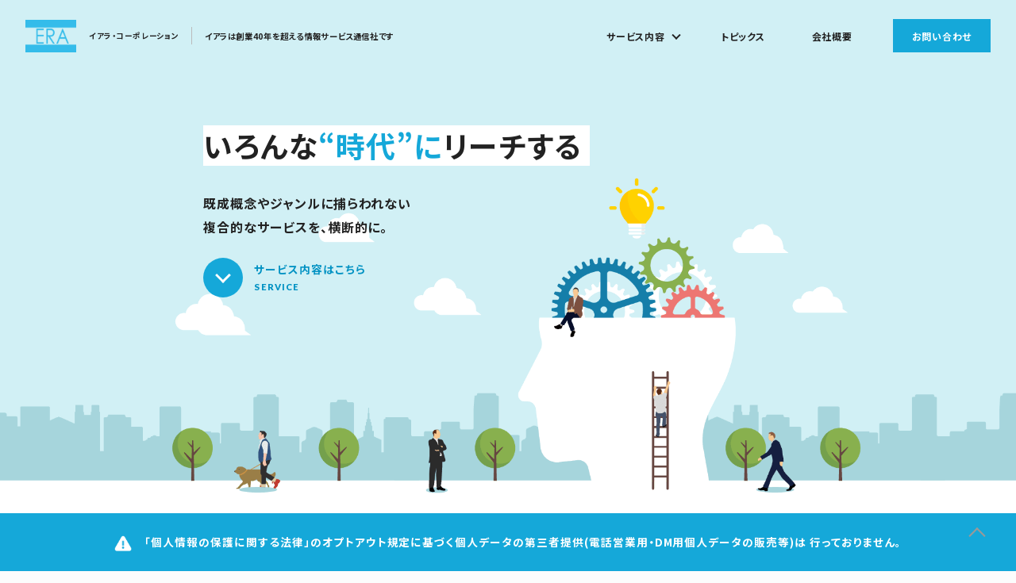

--- FILE ---
content_type: text/html; charset=UTF-8
request_url: https://www.era-jp.com/
body_size: 19205
content:
<!DOCTYPE html>
<html dir="ltr" lang="ja"
	prefix="og: https://ogp.me/ns#" >
<head prefix="og: http://ogp.me/ns# fb: http://ogp.me/ns/fb# blog: http://ogp.me/ns/blog#">

  <!-- Global site tag (gtag.js) - Google Analytics -->
  <script async src="https://www.googletagmanager.com/gtag/js?id=G-1DKQ24DBGJ"></script>
  <script>
    window.dataLayer = window.dataLayer || [];
    function gtag(){dataLayer.push(arguments);}
    gtag('js', new Date());

    gtag('config', 'G-1DKQ24DBGJ');
  </script>

  <meta charset="UTF-8">
  <meta name="description" content="イアラ・コーポレーション - 有限会社イアラの公式サイト。サービス内容、会社概要等をご案内。">
  <meta name="viewport" content="width=device-width,initial-scale=1">

  <meta property="og:locale" content="ja_JP">
  <meta property="og:title" content="イアラ・コーポレーション">
    <meta property="og:type" content="website">
    <meta property="og:url" content="https://www.era-jp.com/">
  <meta property="og:description" content="イアラ・コーポレーション - 有限会社イアラの公式サイト。サービス内容、会社概要等をご案内。">
    <meta property="og:image" content="https://www.era-jp.com/wp/wp-content/themes/era/images/common/og-image.png">
    <meta name="twitter:card" content="summary_large_image">

  

  <link rel="preconnect" href="https://fonts.googleapis.com">
  <link rel="preconnect" href="https://fonts.gstatic.com" crossorigin>
  <link href="https://fonts.googleapis.com/css2?family=Lato:wght@900&family=Noto+Sans+JP:wght@400;700&display=swap" rel="stylesheet">
  <link rel="stylesheet" href="https://www.era-jp.com/wp/wp-content/themes/era/css/bootstrap-grid.min.css">
  <link rel="stylesheet" href="https://www.era-jp.com/wp/wp-content/themes/era/css/style.css?20220330">
  <link rel="apple-touch-icon" sizes="180x180" href="https://www.era-jp.com/apple-touch-icon.png">

  
		<!-- All in One SEO 4.3.9 - aioseo.com -->
		<title>イアラ・コーポレーション</title>
		<meta name="description" content="有限会社イアラの公式サイト。サービス内容、会社概要等をご案内。" />
		<meta name="robots" content="max-image-preview:large" />
		<link rel="canonical" href="https://www.era-jp.com" />
		<meta name="generator" content="All in One SEO (AIOSEO) 4.3.9" />
		<meta property="og:locale" content="ja_JP" />
		<meta property="og:site_name" content="イアラ・コーポレーション - 有限会社イアラの公式サイト。サービス内容、会社概要等をご案内。" />
		<meta property="og:type" content="website" />
		<meta property="og:title" content="イアラ・コーポレーション" />
		<meta property="og:description" content="有限会社イアラの公式サイト。サービス内容、会社概要等をご案内。" />
		<meta property="og:url" content="https://www.era-jp.com" />
		<meta name="twitter:card" content="summary" />
		<meta name="twitter:title" content="イアラ・コーポレーション" />
		<meta name="twitter:description" content="有限会社イアラの公式サイト。サービス内容、会社概要等をご案内。" />
		<script type="application/ld+json" class="aioseo-schema">
			{"@context":"https:\/\/schema.org","@graph":[{"@type":"BreadcrumbList","@id":"https:\/\/www.era-jp.com#breadcrumblist","itemListElement":[{"@type":"ListItem","@id":"https:\/\/www.era-jp.com\/#listItem","position":1,"item":{"@type":"WebPage","@id":"https:\/\/www.era-jp.com\/","name":"\u30db\u30fc\u30e0","description":"\u6709\u9650\u4f1a\u793e\u30a4\u30a2\u30e9\u306e\u516c\u5f0f\u30b5\u30a4\u30c8\u3002\u30b5\u30fc\u30d3\u30b9\u5185\u5bb9\u3001\u4f1a\u793e\u6982\u8981\u7b49\u3092\u3054\u6848\u5185\u3002","url":"https:\/\/www.era-jp.com\/"}}]},{"@type":"CollectionPage","@id":"https:\/\/www.era-jp.com#collectionpage","url":"https:\/\/www.era-jp.com","name":"\u30a4\u30a2\u30e9\u30fb\u30b3\u30fc\u30dd\u30ec\u30fc\u30b7\u30e7\u30f3","description":"\u6709\u9650\u4f1a\u793e\u30a4\u30a2\u30e9\u306e\u516c\u5f0f\u30b5\u30a4\u30c8\u3002\u30b5\u30fc\u30d3\u30b9\u5185\u5bb9\u3001\u4f1a\u793e\u6982\u8981\u7b49\u3092\u3054\u6848\u5185\u3002","inLanguage":"ja","isPartOf":{"@id":"https:\/\/www.era-jp.com\/#website"},"breadcrumb":{"@id":"https:\/\/www.era-jp.com#breadcrumblist"},"about":{"@id":"https:\/\/www.era-jp.com\/#organization"}},{"@type":"Organization","@id":"https:\/\/www.era-jp.com\/#organization","name":"\u30a4\u30a2\u30e9\u30fb\u30b3\u30fc\u30dd\u30ec\u30fc\u30b7\u30e7\u30f3","url":"https:\/\/www.era-jp.com\/"},{"@type":"WebSite","@id":"https:\/\/www.era-jp.com\/#website","url":"https:\/\/www.era-jp.com\/","name":"\u30a4\u30a2\u30e9\u30fb\u30b3\u30fc\u30dd\u30ec\u30fc\u30b7\u30e7\u30f3","description":"\u6709\u9650\u4f1a\u793e\u30a4\u30a2\u30e9\u306e\u516c\u5f0f\u30b5\u30a4\u30c8\u3002\u30b5\u30fc\u30d3\u30b9\u5185\u5bb9\u3001\u4f1a\u793e\u6982\u8981\u7b49\u3092\u3054\u6848\u5185\u3002","inLanguage":"ja","publisher":{"@id":"https:\/\/www.era-jp.com\/#organization"},"potentialAction":{"@type":"SearchAction","target":{"@type":"EntryPoint","urlTemplate":"https:\/\/www.era-jp.com\/?s={search_term_string}"},"query-input":"required name=search_term_string"}}]}
		</script>
		<!-- All in One SEO -->

<link rel='dns-prefetch' href='//s.w.org' />
<link rel='stylesheet' id='wp-block-library-css'  href='https://www.era-jp.com/wp/wp-includes/css/dist/block-library/style.min.css?ver=5.8.12' type='text/css' media='all' />
<link rel="https://api.w.org/" href="https://www.era-jp.com/wp-json/" /></head>

<body>

  <div class="outline is-top">

    <header id="global-header" class="global-header">
      <div class="global-header__container">

        <h1 class="header-brand">
          <a href="https://www.era-jp.com/">
            <span class="header-brand__img"><img src="https://www.era-jp.com/wp/wp-content/themes/era/images/common/logo.png" alt="" width="47" height="30"></span>
            <span class="header-brand__txt">イアラ・コーポレーション</span>
          </a>
          <span class="header-brand__desc">イアラは創業40年を超える情報サービス通信社です</span>
        </h1 >

        <nav id="global-nav" class="global-nav">
          <div id="toggle-btn" class="toggle-btn">
            <div class="toggle-btn__hamburger"></div>
          </div>

          <div id="toggle-menu" class="toggle-menu">
            <div class="toggle-menu__container">
              <div class="toggle-menu__scroll">

                <div class="global-menu">
                  <ul class="global-menu__list">
                    <li class="global-menu__pulldown">
                      <span class="global-menu__parent">
                        <span class="global-menu__caption">サービス内容</span>
                      </span>
                      <ul>
                        <li>
                          <a href="https://www.era-jp.com/auto-call-marketing">
                            <span class="global-menu__caption">オートコールマーケティング</span>
                          </a>
                        </li>
                        <li>
                          <a href="https://www.era-jp.com/direct-marketing">
                            <span class="global-menu__caption">ダイレクトマーケティング</span>
                          </a>
                        </li>
                        <li>
                          <a href="https://www.era-jp.com/data-research">
                            <span class="global-menu__caption">データリサーチ</span>
                          </a>
                        </li>
                      </ul>
                    </li>
                    <li>
                      <a href="https://www.era-jp.com/topics">
                        <span class="global-menu__caption">トピックス</span>
                      </a>
                    </li>
                    <li>
                      <a href="https://www.era-jp.com/company">
                        <span class="global-menu__caption">会社概要</span>
                      </a>
                    </li>
                    <li class="global-menu__contact">
                      <a href="https://www.era-jp.com/contact" class="link-btn">
                        <span class="global-menu__caption">お問い合わせ</span>
                      </a>
                    </li>
                  </ul>
                </div>

              </div>
            </div>
          </div>
        </nav>

      </div>
    </header>
<div id="hero-home" class="hero">
  <div class="hero__container">
    <div class="hero__img" style="background-image:url(https://www.era-jp.com/wp/wp-content/themes/era/images/pict/pict_home.png);"></div>
    <div class="hero__text">
      <p class="hero__desc">
        <span class="hero__desc-wrap">
          <span class="hero__desc-unit"><span class="text-ani">いろんな</span><span class="text-blue"><span class="text-ani">“時代”に</span></span></span><br class="d-lg-none"><span class="hero__desc-unit"><span class="text-ani">リーチする</span></span>
        </span>
      </p>
      <p class="hero__desc-sub">
        既成概念やジャンルに捕らわれない<br>複合的なサービスを、<br class="d-sm-none">横断的に。
      </p>
      <p id="hero-btn" class="hero__btn fadein">
        <a href="#content-service" class="scroll">
          <span class="hero__btn-icon"></span>
          <span class="hero__btn-unit">
            サービス内容はこちら<br>
            <span class="text-en">SERVICE</span>
          </span>
        </a>
      </p>
    </div>
  </div>
    <div class="alert-wrap">
    <div class="alert-wrap__icon">
      <img src="https://www.era-jp.com/wp/wp-content/themes/era/images/common/icon_alert_w.png" alt="" width="22" height="22">
    </div>
    <div class="alert-wrap__text">
      <p>
「個人情報の保護に関する法律」のオプトアウト規定に基づく個人データの第三者提供(電話営業用・DM用個人データの販売等)は 行っておりません。
</p>
    </div>
  </div>
  </div>

<main class="global-main">

  <div id="content-service" class="anchor-wrap">
    <div class="content-wrap content-wrap--vertical">

      <header class="heading">
        <h2 class="heading__ttl scroll-view">
          <span class="text-en"><span class="text-blue">SER</span>VICE</span>
          <span class="text-sub">サービス内容</span>
        </h2>
      </header>

      <div class="read-wrap style-wrap">
        <div class="quote-wrap scroll-view">
          <div class="quote-wrap__container">
            <p class="text-center">“時代”を読み解く<span class="text-blue">情報力×経験知</span></p>
          </div>
        </div>

        <p class="my-5"><span class="text-lg">他の追随を許さない圧倒的な情報力と、長い歴史に裏打ちされた確かな経験知で、皆様のマーケティング・リサーチをイアラが強力にサポートします。</span></p>
      </div>

      <div class="row service-menu scroll-view">
        <div class="col-lg-4 service-menu__unit">
          <a href="https://www.era-jp.com/auto-call-marketing">
            <div class="service-menu__thumb">
              <span class="service-menu__thumb-img" style="background-image:url(https://www.era-jp.com/wp/wp-content/themes/era/images/pict/pict_thumb_autocall.png);"></span>
            </div>
            <div class="service-menu__text">
              <h3 class="service-menu__ttl">
                <span class="ttl-main">オートコールマーケティング</span>
                <span class="ttl-sub text-en">AUTO CALL MARKETING</span>
              </h3>
              <p class="service-menu__desc">世論調査や市場調査等の「マーケティングリサーチ」、アウトバンドの「テレマーケティング」を、人件費をかけることなくワンストップで実施可能です。</p>
            </div>
            <div class="service-menu__btn">詳しくはこちら</div>
          </a>
        </div>
        <div class="col-lg-4 service-menu__unit">
          <a href="https://www.era-jp.com/direct-marketing">
            <div class="service-menu__thumb">
              <span class="service-menu__thumb-img" style="background-image:url(https://www.era-jp.com/wp/wp-content/themes/era/images/pict/pict_thumb_direct.png);"></span>
            </div>
            <div class="service-menu__text">
              <h3 class="service-menu__ttl">
                <span class="ttl-main">ダイレクトマーケティング</span>
                <span class="ttl-sub text-en">DIRECT MARKETING</span>
              </h3>
              <p class="service-menu__desc">総件数3億5000万件超、218ヵ国・地域を網羅する世界最大規模の海外企業データで、海外市場の販路開拓をサポートします。</p>
            </div>
            <div class="service-menu__btn">詳しくはこちら</div>
          </a>
        </div>
        <div class="col-lg-4 service-menu__unit">
          <a href="https://www.era-jp.com/data-research">
            <div class="service-menu__thumb">
              <span class="service-menu__thumb-img" style="background-image:url(https://www.era-jp.com/wp/wp-content/themes/era/images/pict/pict_thumb_research.png);"></span>
            </div>
            <div class="service-menu__text">
              <h3 class="service-menu__ttl">
                <span class="ttl-main">データリサーチ</span>
                <span class="ttl-sub text-en">DATA RESEARCH</span>
              </h3>
              <p class="service-menu__desc">膨大な資料を基に取材・調査を代行します。長年に渡り培った独自のノウハウで、多種多様なリサーチ業務を請負っております。</p>
            </div>
            <div class="service-menu__btn">詳しくはこちら</div>
          </a>
        </div>
      </div>

    </div>

  </div>

  <div class="content-bg-wrap">
    <div class="content-wrap content-wrap--vertical">

      <header class="heading heading--left">
        <h2 class="heading__ttl scroll-view">
          <span class="text-en">TOPICS</span>
          <span class="text-sub">トピックス</span>
        </h2>
      </header>

      <div class="row articles articles--home">

                <article class="col-md-6 col-lg-4 articles__unit">
          <a href="https://www.era-jp.com/archives/294" rel="bookmark">
            <div class="articles__thumb" style="background-image:url(https://www.era-jp.com/wp/wp-content/uploads/2023/06/sozai_image_167045_2-1024x538.png);"></div>
            <div class="articles__text">
              <p class="articles__label">NEWS</p>
              <h2 class="articles__ttl">海外企業データベースのご紹介</h2>
              <p class="articles__date"><time datetime="2026-01-01">2026.01.01</time></p>
            </div>
          </a>
        </article>
        
      </div>

      <div class="articles-footer">
        <p><a href="https://www.era-jp.com/topics" class="link-btn link-btn--arr">トピックス一覧</a></p>
      </div>

    </div>
  </div>

  <div class="content-wrap content-wrap--wide">
    <div class="row no-gutters company-home">
      <div class="col-md-6 company-home__pict">
        <div class="company-home__content">
          <div class="company-home-pict">
            <span class="company-home-pict__img" style="background-image:url(https://www.era-jp.com/wp/wp-content/themes/era/images/pict/pict_home_company.png);"></span>
          </div>
        </div>
      </div>
      <div class="col-md-6 company-home__text">
        <div class="company-home__content">
          <div class="company-home__text-container">
            <header class="heading heading--left">
              <h2 class="heading__ttl scroll-view">
                <span class="text-en">COMPANY</span>
                <span class="text-sub">イアラについて</span>
              </h2>
            </header>
            <div class="style-wrap">
              <p class="mb-4">イアラは既成概念やジャンルに捕らわれることなく、千変万化な“時代”のニーズをあらゆる方面から探求して参ります。</p>
              <p><a href="https://www.era-jp.com/company" class="link-btn link-btn--arr">会社概要</a></p>
            </div>
          </div>
        </div>

      </div>
    </div>
  </div>
  
</main>


<div class="contact-footer">
  <div class="contact-footer__container">
    <header class="heading">
      <h2 class="heading__ttl">
        <span class="text-en">CONTACT</span>
        <span class="text-sub">お問い合わせ</span>
      </h2>
    </header>
    <div class="style-wrap">
      <p class="mb-4"><strong>お見積り、ご相談など お気軽にご連絡ください</strong></p>
      <p><a href="https://www.era-jp.com/contact" class="link-btn link-btn--lg link-btn--arr link-btn--w">お問い合わせ方法はこちら</a></p>
    </div>
  </div>
</div>

<footer class="global-footer">

  <div class="content-wrap global-footer__container">

    <div class="row footer-menu">

      <div class="col-sm-4 footer-menu__unit">
        <h3 class="text-en text-gray">SERVICE</h3>
        <ul>
          <li><a href="https://www.era-jp.com/auto-call-marketing">オートコールマーケティング</a></li>
          <li><a href="https://www.era-jp.com/direct-marketing">ダイレクトマーケティング</a></li>
          <li><a href="https://www.era-jp.com/data-research">データリサーチ</a></li>
        </ul>
      </div>

      <div class="col-sm-4 footer-menu__unit">
        <h3 class="text-en text-gray">ABOUT US</h3>
        <ul>
          <li><a href="https://www.era-jp.com/topics">トピックス</a></li>
          <li><a href="https://www.era-jp.com/company">会社概要</a></li>
          <li><a href="https://www.era-jp.com/privacy-policy">個人情報保護方針</a></li>
          <li><a href="https://www.era-jp.com/contact">お問い合わせ</a></li>
        </ul>
      </div>

      <div class="col-sm-4 footer-menu__unit">
        <h3>イアラ・コーポレーション</h3>
        <p>
          〒104-0033<br>
          東京都中央区新川2-1-4 プルーナビル2F<br>
          03-3206-1222<br>
          <small>受付時間：月&#xFF5E;日曜日9時30分から18時まで（一部祝日を除く）</small>
        </p>
      </div>

    </div>

  </div>

  <p class="copyright">
    &copy; ERA corporation All Rights Reserved.
  </p>

</footer>

<div id="pageup" class="pageup is-active"></div>

</div>
<div id="overlay" class="overlay"></div>

<script src="https://www.era-jp.com/wp/wp-content/themes/era/js/jquery-3.6.0.min.js"></script>
<script src="https://www.era-jp.com/wp/wp-content/themes/era/js/my.js?20220330"></script>

<script type='text/javascript' src='https://www.era-jp.com/wp/wp-includes/js/wp-embed.min.js?ver=5.8.12' id='wp-embed-js'></script>
</body>
</html>


--- FILE ---
content_type: text/css
request_url: https://www.era-jp.com/wp/wp-content/themes/era/css/style.css?20220330
body_size: 54967
content:
/*

era-jp Original CSS

- reset
- html
- bootstrap
- wordpress
- typo
- image
- layout
- global header
- global footer
- parts
- article list
- post style
- home
- service
- page

z-index
1000 .global-header
- 50 .header-brand, .toggle-btn
- 30 .toggle-menu(pc)
- 20 .global-header:after
- 10 .toggle-menu(mb)
 500 .overlay
 100 .breadcrumb-list, .pageup

responsive 
sm: min-width: 576px
md: min-width: 768px
lg: min-width: 992px

*/
/* reset */
html, body, div, span, object, iframe,
h1, h2, h3, h4, h5, h6, p, blockquote, pre,
abbr, address, cite, code,
del, dfn, em, img, ins, kbd, q, samp,
small, strong, sub, sup, var,
b, i,
dl, dt, dd, ol, ul, li,
fieldset, form, label, legend,
table, caption, tbody, tfoot, thead, tr, th, td,
article, aside, canvas, details, figcaption, figure,
footer, header, hgroup, menu, nav, section, summary,
time, mark, audio, video {
  margin: 0;
  padding: 0;
  border: 0;
  font-size: 100%;
}

*,
*::before,
*::after {
  -webkit-box-sizing: border-box;
          box-sizing: border-box;
}

article, aside, details, figcaption, figure, footer, header, hgroup, menu, main, nav, section, summary {
  display: block;
}

html {
  line-height: 1.15;
  font-synthesis: none;
  -ms-text-size-adjust: 100%;
  -moz-text-size-adjust: none;
  -webkit-text-size-adjust: 100%;
}

h1, h2, h3, h4, h5, h6 {
  font-weight: 600;
}

em, b, strong {
  font-weight: 600;
  font-style: normal;
}

sub, sup {
  font-size: 75%;
  line-height: 0;
  position: relative;
  vertical-align: baseline;
}

sub {
  bottom: -0.25em;
}

sup {
  top: -0.5em;
}

img {
  border-style: none;
}

table {
  border-collapse: collapse;
  border-spacing: 0;
}

iframe {
  vertical-align: bottom;
}

small {
  font-size: 85%;
  font-weight: inherit;
}

ruby {
  line-height: 2.5;
  margin-bottom: 0.5em;
}

rt {
  font-size: 60%;
}

select:-moz-focusring {
  color: transparent;
  text-shadow: 0 0 0 #000;
}

button,
input,
optgroup,
select,
textarea {
  font-family: inherit;
  font-size: 100%;
  line-height: 1.6;
  margin: 0;
}

button,
input {
  overflow: visible;
}

button,
select {
  text-transform: none;
}

button,
[type="button"],
[type="reset"],
[type="submit"] {
  -webkit-appearance: button;
}

textarea {
  overflow: auto;
}

a {
  background: transparent;
  color: inherit;
  text-decoration: none;
}

a:hover,
a:active {
  color: inherit;
}

a:focus,
input:focus,
select:focus,
textarea:focus,
button:focus {
  outline: none;
}

/* html */
html {
  font-size: 16px;
  line-height: 1.6;
  -webkit-font-smoothing: antialiased;
  -moz-osx-font-smoothing: grayscale;
  text-rendering: optimizelegibility;
  -webkit-tap-highlight-color: transparent;
}

body {
  color: #222;
  background-color: #fcfcfc;
  font-family: 'Noto Sans JP', 'Meiryo', sans-serif;
  -webkit-font-feature-settings: 'palt';
          font-feature-settings: 'palt';
  letter-spacing: .06em;
}

h1, h2, h3, h4, h5, h6, strong, b {
  font-weight: 600;
}

a {
  color: #222;
  text-decoration: none;
  -webkit-transition: color .2s;
  transition: color .2s;
}

a:hover {
  color: #15A8D9;
  text-decoration: none;
}

img {
  vertical-align: middle;
}

ul {
  list-style: none;
}

hr {
  display: block;
  height: 0;
  border: 0;
  border-top: 1px solid #bbb;
  margin: 4rem 0;
  padding: 0;
}

::-webkit-input-placeholder {
  color: #aaa;
}

::-ms-input-placeholder {
  color: #aaa;
}

:-ms-input-placeholder {
  color: #aaa;
}

::placeholder {
  color: #aaa;
}

/* bootstrap */
.container {
  padding-right: 8%;
  padding-left: 8%;
}

.row {
  margin-right: -1.5rem;
  margin-left: -1.5rem;
}

[class^="col-"] {
  padding-right: 1.5rem;
  padding-left: 1.5rem;
}

.row.no-gutters {
  margin-right: 0;
  margin-left: 0;
}

.row.no-gutters [class^="col-"] {
  padding-right: 0;
  padding-left: 0;
}

/* wordpress */
.style-wrap .wp-block-image {
  margin-bottom: 1rem;
}

.style-wrap .wp-block-image figcaption {
  margin-top: 0.7rem;
  margin-bottom: 0;
  line-height: 1.6;
  font-size: 0.75rem;
  text-align: center;
}

.style-wrap .wp-block-gallery {
  margin: 1.5rem 0;
}

.style-wrap .wp-block-gallery .blocks-gallery-grid {
  margin: 0;
}

.style-wrap .wp-block-table {
  margin: 1.5rem 0;
}

.style-wrap .wp-block-table table {
  margin: 0;
}

.style-wrap .wp-block-table figcaption {
  margin: 0.7rem .5rem 0;
  line-height: 1.6;
  font-size: 0.75rem;
  text-align: right;
}

/* typo */
.clearboth {
  clear: both;
}

.clear:after {
  content: '';
  display: block;
  clear: both;
}

.text-left {
  text-align: left;
}

.text-center {
  text-align: center;
}

.text-right {
  text-align: right;
}

.text-ja {
  font-family: 'Noto Sans JP', 'Meiryo', sans-serif;
  -webkit-font-feature-settings: 'palt';
          font-feature-settings: 'palt';
  letter-spacing: .06em;
}

.text-en {
  font-family: 'Lato', sans-serif;
  font-weight: 900 !important;
  letter-spacing: .04em;
}

.text-sm {
  font-size: 90%;
}

.text-lg {
  font-size: 105%;
}

.text-xl {
  font-size: 125%;
}

.text-nowrap {
  white-space: normal;
}

.text-blue {
  color: #15A8D9;
}

.text-gray {
  color: #999;
}

.text-tel {
  font-family: 'Lato', sans-serif;
  font-weight: 900 !important;
  letter-spacing: .04em;
  font-size: 1.6rem;
  letter-spacing: .1em;
}

@media (min-width: 576px) {
  .text-tel {
    font-size: 2rem;
    line-height: 1.2;
    letter-spacing: .1em;
  }
}

.heading {
  margin-top: 2.5rem;
  margin-bottom: 2.5rem;
}

.heading--page {
  margin-top: 4.5rem;
  margin-bottom: 4rem;
}

.heading__ttl {
  position: relative;
  padding-top: 1.5rem;
  font-size: 1.2rem;
  line-height: 1.5;
  text-align: center;
}

.heading__ttl .text-en {
  font-size: 1.8rem;
  letter-spacing: .2em;
}

.heading__ttl .text-sub {
  display: block;
  margin-top: .3rem;
  font-size: .85rem;
}

.heading__ttl .text-sub.text-en {
  margin-top: .5rem;
  font-size: .8rem;
  letter-spacing: .1em;
  color: #0292c3;
}

.heading__ttl:before {
  content: '';
  position: absolute;
  top: 0;
  left: 50%;
  width: 70px;
  height: 5px;
  margin-left: -35px;
  background-color: #15A8D9;
}

.heading__ttl.scroll-view:before {
  width: 0;
  margin-left: 0;
  -webkit-transition: width .3s, margin-left .3s;
  transition: width .3s, margin-left .3s;
}

.heading__ttl.scroll-view.is-view:before {
  width: 70px;
  margin-left: -35px;
}

.heading--sm {
  margin-top: 1.5rem;
  margin-bottom: 1.5rem;
}

.heading--sm .heading__ttl {
  padding-top: .7rem;
  font-size: 1rem;
}

.heading--sm .heading__ttl .text-en {
  font-size: .9rem;
  letter-spacing: .2em;
}

.heading--sm .heading__ttl:before {
  top: 0;
  left: 50%;
  width: 70px;
  height: 4px;
  margin-left: -35px;
  background-color: #15A8D9;
}

.heading__txt {
  margin-top: 1.5rem;
  font-size: .8rem;
  line-height: 1.9;
}

.heading--left .heading__ttl {
  font-size: 1.4rem;
  text-align: left;
  letter-spacing: .08em;
}

.heading--left .heading__ttl .text-en {
  font-size: 1.55rem;
  letter-spacing: .2em;
}

.heading--left .heading__ttl .text-sub {
  font-size: .8rem;
}

.heading--left .heading__ttl .text-sub.text-en {
  margin-top: .5rem;
  font-size: .8rem;
  letter-spacing: .15em;
  color: #222;
}

.heading--left .heading__ttl:before {
  left: 0;
  margin-left: 0;
}

.heading--left .heading__ttl.scroll-view:before {
  width: 0;
  -webkit-transition: width .3s;
  transition: width .3s;
}

.heading--left .heading__ttl.scroll-view.is-view:before {
  width: 70px;
  margin-left: 0;
}

@media (min-width: 576px) {
  .heading--page {
    margin-top: 4rem;
    margin-bottom: 5rem;
  }
  .heading__ttl {
    padding-top: 2.3rem;
    font-size: 1.7rem;
  }
  .heading__ttl .text-en {
    font-size: 2.1rem;
  }
  .heading__ttl .text-sub {
    margin-top: .5rem;
    font-size: .95rem;
  }
  .heading__ttl .text-sub.text-en {
    margin-top: .8rem;
    font-size: 1rem;
    letter-spacing: .15em;
  }
  .heading__ttl:before {
    height: 6px;
  }
  .heading--left .heading__ttl {
    font-size: 1.4rem;
    letter-spacing: .08em;
  }
  .heading--left .heading__ttl .text-en {
    font-size: 1.8rem;
    letter-spacing: .2em;
  }
  .heading--left .heading__ttl .text-sub {
    font-size: .8rem;
  }
  .heading--left .heading__ttl .text-sub.text-en {
    margin-top: .5rem;
    font-size: .8rem;
    letter-spacing: .15em;
    color: #222;
  }
}

/* image */
.align-right,
.align-left,
.alignright,
.alignleft,
.aligncenter {
  float: none;
  display: block;
  margin: 1em auto;
  max-width: 100% !important;
}

.align-right img,
.align-left img,
.alignright img,
.alignleft img,
.aligncenter img {
  width: 100%;
  height: auto;
  vertical-align: top;
}

@media (min-width: 576px) {
  .align-right,
  .alignright {
    float: right;
    margin: .2rem 0 1rem 2rem;
    max-width: 45% !important;
  }
  .align-left,
  .alignleft {
    float: left;
    margin: .2rem 2rem 1rem 0;
    max-width: 45% !important;
  }
}

/* layout */
.outline {
  margin-right: auto;
  margin-left: auto;
  width: 100%;
  background-color: #fff;
  padding-top: 70px;
}

@media (min-width: 576px) {
  .outline {
    padding-top: 90px;
  }
}

.outline.is-top {
  padding-top: 0;
}

.content-wrap {
  width: 100%;
  margin-right: auto;
  margin-left: auto;
  padding-right: 8%;
  padding-left: 8%;
  max-width: 1200px;
}

.content-wrap--wide {
  margin-right: auto;
  margin-left: auto;
  padding-right: 0;
  padding-left: 0;
  max-width: none;
  overflow: hidden;
}

.content-wrap--vertical {
  padding-top: 2rem;
  padding-bottom: 2rem;
}

.content-bg-wrap {
  padding-top: 1px;
  padding-bottom: 1px;
  background-color: #EFF7FA;
}

.read-wrap {
  max-width: 700px;
  margin-right: auto;
  margin-left: auto;
}

.read-wrap--vertical {
  margin-top: 2rem;
  margin-bottom: 5rem;
}

.anchor-wrap {
  margin-top: -54px;
  padding-top: 54px;
  pointer-events: none;
}

.anchor-wrap * {
  pointer-events: auto;
}

@media (min-width: 576px) {
  .content-wrap--vertical {
    padding-top: 4rem;
    padding-bottom: 4rem;
  }
  .anchor-wrap {
    margin-top: -58px;
    padding-top: 58px;
  }
}

@media (min-width: 768px) {
  .content-wrap {
    padding-right: 1.5rem;
    padding-left: 1.5rem;
  }
  .content-wrap--wide {
    padding-right: 0;
    padding-left: 0;
  }
}

.is-wide {
  margin-right: -9.52381%;
  margin-left: -9.52381%;
}

.overlay {
  display: block;
  pointer-events: none;
  position: fixed;
  top: 0;
  right: 0;
  bottom: 0;
  left: 0;
  background-color: rgba(0, 0, 0, 0.15);
  opacity: 0;
  -webkit-transition: opacity .3s;
  transition: opacity .3s;
  z-index: 0;
}

.overlay.is-active {
  pointer-events: auto;
  opacity: 1;
  z-index: 500;
}

/* global header */
.global-header {
  position: fixed;
  top: 0;
  left: 0;
  right: 0;
  width: 100%;
  z-index: 1000;
  pointer-events: none;
}

.global-header:after {
  content: '';
  position: absolute;
  top: 0;
  right: 0;
  bottom: 0;
  left: 0;
  width: 100%;
  height: 100%;
  background-color: transparent;
  -webkit-transition: background-color .2s;
  transition: background-color .2s;
  z-index: 20;
}

.global-header.is-active:after {
  background-color: #fff;
}

.global-header__container {
  position: relative;
  display: -webkit-box;
  display: -ms-flexbox;
  display: flex;
  -webkit-box-pack: justify;
      -ms-flex-pack: justify;
          justify-content: space-between;
  -webkit-box-align: center;
      -ms-flex-align: center;
          align-items: center;
  margin-right: auto;
  margin-left: auto;
  padding: 0 1.5rem;
  width: 100%;
  height: 70px;
  background-color: transparent;
  max-width: 1600px;
}

.header-brand {
  position: relative;
  z-index: 50;
  font-size: 0;
  letter-spacing: -.4em;
  pointer-events: auto;
}

.header-brand__img {
  display: inline-block;
  margin-right: 1rem;
  vertical-align: middle;
}

.header-brand__img img {
  vertical-align: middle;
}

.header-brand__txt {
  display: inline-block;
  vertical-align: middle;
  padding-top: .2rem;
  padding-bottom: .2rem;
  font-size: .6rem;
  font-weight: bold;
  line-height: 1.5;
  letter-spacing: .06em;
}

.header-brand__desc {
  display: none;
}

.global-menu__list li {
  margin-bottom: 0;
  border-bottom: 1px #ddd solid;
  font-size: .75rem;
  font-weight: bold;
}

.global-menu__list a {
  position: relative;
  display: block;
  padding: 1rem 0;
}

.global-menu__list a:after {
  content: '';
  position: absolute;
  top: 50%;
  right: .7rem;
  width: 8px;
  height: 8px;
  border-top: 2px #999 solid;
  border-right: 2px #999 solid;
  -webkit-transform: rotate(45deg);
          transform: rotate(45deg);
  -webkit-transform-origin: right top;
          transform-origin: right top;
}

.global-menu__list a:hover:after {
  border-color: #15A8D9;
}

.global-menu__list .is-active {
  position: relative;
  pointer-events: none;
  color: #15A8D9;
}

.global-menu__list .is-active:after {
  display: none;
}

.global-menu__list ul li:last-child {
  border-bottom: 0;
}

.global-menu__list ul a {
  padding-left: 1rem;
}

.global-menu__parent {
  display: block;
  padding: 1rem 0;
  border-bottom: 1px #ddd solid;
  color: #15A8D9;
}

.global-menu__contact {
  border-bottom: 0 !important;
  margin-top: 1.5rem;
}

.global-menu__contact .link-btn {
  min-width: 0;
  width: 100%;
  max-width: none;
}

.global-menu__contact .link-btn:after {
  right: 1.5rem;
  border-color: #fff;
}

.global-menu__contact .link-btn:hover:after {
  border-color: #fff;
}

.global-menu__contact .is-active {
  pointer-events: none;
  background-color: #59c0e2;
  color: #a5e4fa;
}

.global-menu__contact .is-active:after {
  display: none;
}

.toggle-btn {
  -webkit-box-flex: 0;
      -ms-flex: 0 0 auto;
          flex: 0 0 auto;
  display: -webkit-box;
  display: -ms-flexbox;
  display: flex;
  -webkit-box-align: center;
      -ms-flex-align: center;
          align-items: center;
  position: relative;
  cursor: pointer;
  pointer-events: auto;
  z-index: 50;
  margin-right: -.5rem;
}

.toggle-btn__hamburger {
  position: relative;
  display: inline-block;
  width: 36px;
  height: 36px;
}

.toggle-btn__hamburger:before, .toggle-btn__hamburger:after {
  content: '';
  position: absolute;
  top: 50%;
  left: 50%;
  margin-top: -6px;
  margin-left: -10px;
  width: 20px;
  height: 2px;
  background-color: #222;
  -webkit-transition: -webkit-transform .2s;
  transition: -webkit-transform .2s;
  transition: transform .2s;
  transition: transform .2s, -webkit-transform .2s;
}

.toggle-btn__hamburger:after {
  margin-top: 3px;
}

.toggle-menu {
  display: block;
  position: absolute;
  top: 0;
  right: 0;
  left: 0;
  width: 100%;
  opacity: 0;
  pointer-events: none;
  padding-top: 70px;
  background-color: #fff;
  z-index: 10;
  -webkit-transform: translateY(-30px);
          transform: translateY(-30px);
  -webkit-backface-visibility: hidden;
  backface-visibility: hidden;
}

.toggle-menu.is-active {
  -webkit-transition: opacity .3s, -webkit-transform .3s;
  transition: opacity .3s, -webkit-transform .3s;
  transition: transform .3s, opacity .3s;
  transition: transform .3s, opacity .3s, -webkit-transform .3s;
}

.global-nav a,
.global-nav .global-menu__parent {
  pointer-events: none;
}

.global-nav.is-active .toggle-btn .toggle-btn__hamburger:before {
  background-color: #999;
  width: 24px;
  -webkit-transform: translate(-2px, 4.2px) rotate(-45deg);
          transform: translate(-2px, 4.2px) rotate(-45deg);
  -webkit-transform-origin: center center;
          transform-origin: center center;
}

.global-nav.is-active .toggle-btn .toggle-btn__hamburger:after {
  background-color: #999;
  width: 24px;
  -webkit-transform: translate(-2px, -4.2px) rotate(45deg);
          transform: translate(-2px, -4.2px) rotate(45deg);
  -webkit-transform-origin: center center;
          transform-origin: center center;
}

.global-nav.is-active .toggle-menu {
  opacity: 1;
  -webkit-transform: translateY(0);
          transform: translateY(0);
}

.global-nav.is-active a,
.global-nav.is-active .global-menu__parent,
.global-nav.is-active .toggle-menu__scroll {
  pointer-events: auto;
}

.toggle-menu__container {
  max-width: 1200px;
  margin-right: auto;
  margin-left: auto;
}

.toggle-menu__scroll {
  overflow: auto;
  margin-right: auto;
  margin-left: auto;
  max-height: calc( 100vh - 70px);
  max-width: 1200px;
  padding: 0 8% 2rem;
}

@media (min-width: 576px) {
  .global-header__container {
    height: 90px;
    padding: 0 2rem;
  }
}

@media (min-width: 992px) {
  .header-brand__img img {
    width: 64px;
    height: auto;
  }
  .global-nav a,
  .global-nav .global-menu__parent {
    pointer-events: auto;
  }
  .toggle-btn {
    display: none;
  }
  .toggle-menu {
    display: block;
    position: relative;
    opacity: 1;
    top: auto;
    right: auto;
    left: auto;
    width: auto;
    padding-top: 0;
    background-color: transparent;
    font-size: 0;
    letter-spacing: -.4em;
    z-index: 30;
    -webkit-transform: translateY(0);
            transform: translateY(0);
    -webkit-transition: none;
    transition: none;
  }
  .toggle-menu__container {
    max-width: none;
    background-color: transparent;
  }
  .toggle-menu__scroll {
    max-height: none;
    max-width: none;
    max-height: none;
    background-color: transparent;
    padding: 0;
  }
  .global-menu__list li {
    display: inline-block;
    margin-bottom: 0;
    margin-right: .7rem;
    border-bottom: 0;
    letter-spacing: .06em;
  }
  .global-menu__list a {
    padding: .7rem 1.5rem;
  }
  .global-menu__list a:after {
    display: none;
  }
  .global-menu__list > li > a:before {
    content: '';
    position: absolute;
    display: block;
    right: 0;
    bottom: 0;
    left: 50%;
    width: 0;
    height: 2px;
    background-color: #15A8D9;
    -webkit-transition: left .2s, width .2s;
    transition: left .2s, width .2s;
  }
  .global-menu__list > li > a:hover:before, .global-menu__list > li > a.is-active:before {
    left: 10%;
    width: 80%;
  }
  .global-menu__list .is-active {
    position: relative;
    color: #0292c3;
  }
  .global-menu__list ul {
    display: none;
  }
  .global-menu__list ul .is-active {
    color: #fff;
    background-color: #15A8D9;
  }
  .global-menu__list ul .is-active:after {
    display: none;
  }
  .global-menu__list ul .is-active:before {
    display: none;
  }
  .global-menu__parent {
    position: relative;
    display: inline-block;
    background-color: transparent;
    padding: .7rem 2.2rem .7rem 1.2rem;
    border-bottom: 0;
    color: #222;
    cursor: pointer;
    -webkit-transition: background-color .2s;
    transition: background-color .2s;
  }
  .global-menu__parent:after {
    content: '';
    position: absolute;
    display: block;
    bottom: 50%;
    right: 1.3rem;
    width: 8px;
    height: 8px;
    margin-bottom: -5px;
    border-right: 2px #222 solid;
    border-bottom: 2px #222 solid;
    -webkit-transform: rotate(45deg);
            transform: rotate(45deg);
    -webkit-transform-origin: right bottom;
            transform-origin: right bottom;
  }
  .global-menu__parent.is-active:after {
    display: block;
    border-color: #15A8D9;
  }
  .global-menu__pulldown ul {
    display: none;
    opacity: 0;
    position: absolute;
    top: 100%;
    left: 0;
    pointer-events: none;
    -webkit-transition: opacity .2s;
    transition: opacity .2s;
  }
  .global-menu__pulldown ul li {
    display: block;
    margin-right: 0;
    border-bottom: 1px #acd9e8 solid;
  }
  .global-menu__pulldown ul a {
    padding: .9rem 1.2rem;
    color: #fff;
    -webkit-transition: background-color .2s;
    transition: background-color .2s;
  }
  .global-menu__pulldown ul a:hover {
    background-color: #15A8D9;
    color: #fff;
  }
  .global-menu__pulldown:hover .global-menu__parent {
    background-color: #15A8D9;
    color: rgba(255, 255, 255, 0.5);
  }
  .global-menu__pulldown:hover .global-menu__parent:after {
    border-color: rgba(255, 255, 255, 0.5);
  }
  .global-menu__pulldown:hover ul {
    display: block;
    opacity: 1;
    pointer-events: auto;
    background-color: #4CBAE0;
  }
  .global-menu__contact {
    margin-top: 0;
    margin-right: 0 !important;
    margin-left: 1rem;
  }
  .global-menu__contact .link-btn {
    padding: .7rem 1.5rem;
    font-size: .75rem;
  }
  .global-menu__contact .is-active {
    pointer-events: none;
    background-color: #59c0e2;
    color: #a5e4fa;
  }
  .global-menu__contact .is-active:before, .global-menu__contact .is-active:after {
    display: none;
  }
}

@media (min-width: 1024px) {
  .header-brand__desc {
    display: inline-block;
    vertical-align: middle;
    border-left: 1px #bbb solid;
    padding-top: .2rem;
    margin-left: 1rem;
    padding-bottom: .2rem;
    padding-left: 1rem;
    font-size: .65rem;
    font-weight: bold;
    line-height: 1.5;
    letter-spacing: .06em;
  }
}

/* global footer */
.contact-footer {
  background-color: #4CBAE0;
  color: #fff;
  text-align: center;
  padding: 2.5rem 0 3rem;
}

.contact-footer .heading {
  margin-top: 0;
  margin-bottom: 2rem;
}

.contact-footer .heading__ttl {
  padding-top: 0;
}

.contact-footer .heading__ttl:before {
  display: none;
}

.contact-footer .style-wrap > :last-child {
  margin-bottom: 0;
}

.contact-footer__container {
  width: 100%;
  margin-right: auto;
  margin-left: auto;
  padding-right: 8%;
  padding-left: 8%;
  max-width: 1200px;
}

@media (min-width: 576px) {
  .contact-footer {
    padding: 4rem 0 4.5rem;
  }
}

.global-footer {
  padding: 2.5rem 0;
  background-color: #f2f2f2;
}

.global-footer .form-search__input {
  background-color: #fff;
}

.footer-menu__unit {
  margin-bottom: 1rem;
  font-size: .75rem;
}

.footer-menu__unit h3 {
  padding-bottom: .5rem;
}

.footer-menu__unit h3.text-en {
  padding-bottom: 1rem;
  letter-spacing: .15em;
  border-bottom: 1px #ddd solid;
}

.footer-menu__unit ul {
  margin-bottom: 1rem;
}

.footer-menu__unit li {
  margin-bottom: 0;
  border-bottom: 1px #ddd solid;
  font-size: .75rem;
  font-weight: bold;
}

.footer-menu__unit li a {
  position: relative;
  display: block;
  padding: 1rem 0;
}

.footer-menu__unit li a:after {
  content: '';
  position: absolute;
  top: 50%;
  right: .7rem;
  width: 8px;
  height: 8px;
  border-top: 2px #999 solid;
  border-right: 2px #999 solid;
  -webkit-transform: rotate(45deg);
          transform: rotate(45deg);
  -webkit-transform-origin: right top;
          transform-origin: right top;
}

.footer-menu__unit li a:hover:after {
  border-color: #15A8D9;
}

.footer-menu__unit li .is-active {
  pointer-events: none;
  color: #15A8D9;
}

.footer-menu__unit li .is-active:after {
  display: none;
}

@media (min-width: 576px) {
  .footer-menu__unit {
    font-size: .75rem;
  }
  .footer-menu__unit h3 {
    padding-bottom: .5rem;
  }
  .footer-menu__unit h3.text-en {
    padding-bottom: .5rem;
    border-bottom: 0;
  }
  .footer-menu__unit ul {
    margin-bottom: 0;
  }
  .footer-menu__unit li {
    margin-bottom: .5rem;
    border-bottom: 0;
    font-size: .7rem;
    font-weight: normal;
  }
  .footer-menu__unit li a {
    display: inline;
    padding: 0;
  }
  .footer-menu__unit li a:after {
    display: none;
  }
  .footer-menu__unit li .is-active {
    pointer-events: none;
    color: #15A8D9;
  }
  .footer-menu__unit li .is-active:after {
    display: none;
  }
}

.copyright {
  margin-top: 2rem;
  margin-bottom: 0;
  text-align: center;
  font-size: .7rem;
  letter-spacing: 0;
  color: #999;
}

.pageup {
  position: fixed;
  right: 1.8rem;
  bottom: 1.8rem;
  width: 40px;
  height: 40px;
  cursor: pointer;
  opacity: 0;
  pointer-events: none;
  -webkit-transition: opacity .2s;
  transition: opacity .2s;
  z-index: 100;
}

.pageup:before {
  content: '';
  position: absolute;
  top: 50%;
  right: 50%;
  display: block;
  width: 15px;
  height: 15px;
  margin-top: -6px;
  border-top: 2px #999 solid;
  border-right: 2px #999 solid;
  -webkit-transform: rotate(-45deg);
          transform: rotate(-45deg);
  -webkit-transform-origin: right top;
          transform-origin: right top;
}

.pageup.is-active {
  opacity: 1;
  pointer-events: auto;
}

@media (min-width: 576px) {
  .global-footer {
    padding: 3.5rem 0 3rem;
  }
}

/* parts */
.link-btn {
  display: inline-block;
  width: 100%;
  padding: .8rem 2rem;
  background-color: #15A8D9;
  color: #fff;
  font-size: .85rem;
  font-weight: bold;
  text-align: center;
  text-decoration: none !important;
  -webkit-transition: background-color .2s;
  transition: background-color .2s;
}

.link-btn:hover {
  color: #fff;
  background-color: #0094c6;
}

@media (min-width: 768px) {
  .link-btn {
    width: auto;
    min-width: 240px;
    padding: .9rem 2rem;
  }
}

.link-btn--sm {
  max-width: none;
  min-width: 100px;
  padding: .5rem 1.5rem;
  width: auto;
  font-size: .75rem;
}

.link-btn--lg {
  width: 100%;
  max-width: 420px;
  padding: 1.1rem 3rem;
  font-size: .9rem;
}

.link-btn--arr {
  position: relative;
  padding-right: 3.5rem;
  padding-left: 3rem;
}

.link-btn--arr:after {
  content: '';
  position: absolute;
  top: 50%;
  right: 1.2rem;
  width: 10px;
  height: 10px;
  border-top: 2px #fff solid;
  border-right: 2px #fff solid;
  -webkit-transform: rotate(45deg);
          transform: rotate(45deg);
  -webkit-transform-origin: right top;
          transform-origin: right top;
  -webkit-transition: border-color .2s;
  transition: border-color .2s;
}

.link-btn--back {
  position: relative;
  padding-right: 3rem;
  padding-left: 3.5rem;
}

.link-btn--back:before {
  content: '';
  position: absolute;
  top: 50%;
  left: 1rem;
  width: 10px;
  height: 10px;
  border-top: 2px #fff solid;
  border-left: 2px #fff solid;
  -webkit-transform: rotate(-45deg);
          transform: rotate(-45deg);
  -webkit-transform-origin: left top;
          transform-origin: left top;
  -webkit-transition: border-color .2s;
  transition: border-color .2s;
}

.link-btn--back:hover:before {
  border-color: #fff;
}

.link-btn--external:after {
  content: '';
  display: inline-block;
  width: 9px;
  height: 9px;
  border: 1px #fff solid;
  border-top: 3px #fff solid;
  -webkit-transition: border-color .2s;
  transition: border-color .2s;
  border-radius: 1px;
  margin-left: .5rem;
}

.link-btn--external:hover:after {
  border-color: #fff;
}

.link-btn--w {
  background-color: #fff;
  color: #222;
  -webkit-transition: color .2s, background-color .2s;
  transition: color .2s, background-color .2s;
}

.link-btn--w:before, .link-btn--w:after {
  border-color: #222;
  -webkit-transition: background-color .2s;
  transition: background-color .2s;
}

.link-btn--w:hover {
  background-color: #EFF7FA;
  color: #0292c3;
}

.link-btn--w:hover:before, .link-btn--w:hover:after {
  border-color: #0292c3;
}

.link-btn--border {
  padding-top: .7rem;
  padding-bottom: .7rem;
  background-color: #fff;
  border: 2px #15A8D9 solid;
  color: #0292c3;
  -webkit-transition: color .2s, background-color .2s;
  transition: color .2s, background-color .2s;
}

.link-btn--border:before, .link-btn--border:after {
  border-color: #0292c3;
  -webkit-transition: background-color .2s;
  transition: background-color .2s;
}

.link-btn--border:hover {
  background-color: #15A8D9;
  color: #fff;
}

.link-btn--border:hover:before, .link-btn--border:hover:after {
  border-color: #fff;
}

.breadcrumb-list {
  position: absolute;
  top: calc(70px - .2rem);
  right: 0;
  left: 0;
  width: 100%;
  margin-bottom: 1rem;
  overflow: hidden;
  overflow-x: auto;
  z-index: 100;
}

.breadcrumb-list ul {
  margin-right: auto;
  margin-left: auto;
  max-width: 1600px;
  display: block;
  list-style: none;
  white-space: nowrap;
  padding: 0.2rem 1.5rem;
  font-size: 0;
  letter-spacing: -.4em;
}

.breadcrumb-list li {
  position: relative;
  display: inline-block;
  padding: 0 .8rem;
  vertical-align: middle;
  font-size: .7rem;
  line-height: 1.2;
  letter-spacing: .06em;
  color: #222;
}

.breadcrumb-list li:after {
  content: '';
  position: absolute;
  top: 50%;
  right: -.15rem;
  display: block;
  width: 6px;
  height: 6px;
  border-top: 1px #15A8D9 solid;
  border-right: 1px #15A8D9 solid;
  -webkit-transform: rotate(45deg);
          transform: rotate(45deg);
  -webkit-transform-origin: right top;
          transform-origin: right top;
}

.breadcrumb-list a {
  color: #222;
}

.breadcrumb-list a:hover {
  color: #0292c3;
}

.breadcrumb-list .is-home {
  padding: 0 .8rem 0 0;
  font-weight: bold;
}

.breadcrumb-list .is-home a {
  display: inline-block;
}

.breadcrumb-list .is-current:after {
  display: none;
}

@media (min-width: 576px) {
  .breadcrumb-list {
    top: calc(90px - .2rem);
  }
  .breadcrumb-list ul {
    padding: 0.2rem 2rem;
  }
}

.quote-wrap {
  position: relative;
  max-width: 700px;
  margin: 1.5rem auto;
  text-align: center;
  font-size: 1.1rem;
  font-weight: bold;
  line-height: 1.8;
}

.quote-wrap p {
  line-height: 1.7 !important;
}

.quote-wrap.scroll-view .quote-wrap__container:before, .quote-wrap.scroll-view .quote-wrap__container:after {
  width: 0;
  height: 0;
  border-color: transparent;
  -webkit-transition: width .3s, height .2s, border-color .2s;
  transition: width .3s, height .2s, border-color .2s;
}

.quote-wrap.is-view .quote-wrap__container:before, .quote-wrap.is-view .quote-wrap__container:after {
  width: 30px;
  height: 45px;
  border-color: #15A8D9;
}

.quote-wrap__container {
  position: relative;
  width: 100%;
  display: block;
  padding: 1.5rem;
}

.quote-wrap__container:before, .quote-wrap__container:after {
  content: '';
  position: absolute;
  top: 0;
  left: 0;
  width: 35px;
  height: 55px;
  border-top: 4px #15A8D9 solid;
  border-left: 4px #15A8D9 solid;
}

.quote-wrap__container:after {
  top: auto;
  right: 0;
  bottom: 0;
  left: auto;
  border: 0;
  border-right: 4px #15A8D9 solid;
  border-bottom: 4px #15A8D9 solid;
}

.quote-wrap__container > :last-child {
  margin-bottom: 0;
}

@media (min-width: 576px) {
  .quote-wrap__container {
    width: auto;
    display: inline-block;
    padding: 1.5rem 3.5rem;
    font-size: 1.6rem;
  }
  .quote-wrap__container:before, .quote-wrap__container:after {
    width: 40px;
    height: 55px;
    border-width: 5px;
  }
}

/* article list */
.articles--home .articles__unit:nth-child(n+4) {
  display: none;
}

@media (min-width: 576px) {
  .articles--home .articles__unit:nth-child(n+4) {
    display: block;
  }
}

.articles__unit {
  margin-bottom: 2rem;
}

.articles__unit a {
  height: 100%;
  display: -webkit-box;
  display: -ms-flexbox;
  display: flex;
  -webkit-box-orient: vertical;
  -webkit-box-direction: normal;
      -ms-flex-direction: column;
          flex-direction: column;
  background-color: #fff;
  opacity: 1;
  -webkit-transition: opacity .2s;
  transition: opacity .2s;
}

.articles__unit a:hover {
  opacity: .8;
}

.articles__thumb {
  -webkit-box-flex: 0;
      -ms-flex: 0 0 auto;
          flex: 0 0 auto;
  width: 100%;
  height: 0;
  padding-bottom: 50%;
  background-color: #f2f2f2;
  background-position: center center;
  background-repeat: no-repeat;
  background-size: cover;
  opacity: 1;
  -webkit-transition: opacity .2s;
  transition: opacity .2s;
}

.articles__text {
  -webkit-box-flex: 1;
      -ms-flex: 1 0 auto;
          flex: 1 0 auto;
  position: relative;
  padding: 1rem 1.2rem 1rem 3rem;
  min-height: 95px;
}

.articles__label {
  position: absolute;
  top: 1.1rem;
  right: calc(100% - 1.1rem);
  -webkit-transform: rotate(-90deg);
          transform: rotate(-90deg);
  -webkit-transform-origin: right top;
          transform-origin: right top;
  font-family: 'Lato', sans-serif;
  font-weight: 900 !important;
  letter-spacing: .04em;
  font-size: .85rem;
  font-weight: 400;
  line-height: 1;
  color: #15A8D9;
}

.articles__ttl {
  margin-top: -.1rem;
  font-size: .85rem;
  font-weight: 600;
  line-height: 1.7;
  color: #222;
}

.articles__excerpt {
  margin-top: .3rem;
  font-size: .75rem;
  line-height: 1.7;
  color: #222;
}

.articles__date {
  margin-top: .3rem;
  font-family: 'Lato', sans-serif;
  font-weight: 900 !important;
  letter-spacing: .04em;
  font-size: .75rem;
  color: #999;
}

.articles-footer {
  margin-top: 1rem;
  margin-bottom: 2rem;
}

@media (min-width: 576px) {
  .articles-footer {
    margin-top: 0;
  }
}

.paging {
  margin-bottom: 2rem;
  display: -webkit-box;
  display: -ms-flexbox;
  display: flex;
  -webkit-box-pack: justify;
      -ms-flex-pack: justify;
          justify-content: space-between;
  -webkit-box-align: center;
      -ms-flex-align: center;
          align-items: center;
  font-size: .7rem;
  font-weight: bold;
  line-height: 1.6;
  letter-spacing: 0;
  color: #15A8D9;
}

.paging__prev,
.paging__next {
  -webkit-box-flex: 1;
      -ms-flex: 1 1 35%;
          flex: 1 1 35%;
  font-family: 'Lato', sans-serif;
  font-weight: 900 !important;
  letter-spacing: .04em;
  font-size: 1rem;
  letter-spacing: .15em;
}

.paging__prev a,
.paging__next a {
  position: relative;
  display: inline-block;
}

.paging__prev a:hover,
.paging__next a:hover {
  color: #0292c3;
}

.paging__prev a:hover:before, .paging__prev a:hover:after,
.paging__next a:hover:before,
.paging__next a:hover:after {
  border-color: #0292c3;
}

.paging__prev a {
  padding-left: 1.4rem;
}

.paging__prev a:before {
  content: '';
  position: absolute;
  top: 50%;
  left: 0;
  display: inline-block;
  width: 16px;
  height: 16px;
  border-top: 3px #15A8D9 solid;
  border-left: 3px #15A8D9 solid;
  -webkit-transform: rotate(-45deg);
          transform: rotate(-45deg);
  -webkit-transform-origin: left top;
          transform-origin: left top;
  -webkit-transition: border-color .2s;
  transition: border-color .2s;
}

.paging__next {
  text-align: right;
}

.paging__next a {
  padding-right: 1.4rem;
}

.paging__next a:after {
  content: '';
  position: absolute;
  top: 50%;
  right: 0;
  display: inline-block;
  width: 16px;
  height: 16px;
  border-top: 3px #15A8D9 solid;
  border-right: 3px #15A8D9 solid;
  -webkit-transform: rotate(45deg);
          transform: rotate(45deg);
  -webkit-transform-origin: right top;
          transform-origin: right top;
  -webkit-transition: border-color .2s;
  transition: border-color .2s;
}

.paging__pos {
  -webkit-box-flex: 0;
      -ms-flex: 0 0 auto;
          flex: 0 0 auto;
}

.cat-menu {
  margin-bottom: 2rem;
  font-family: 'Lato', sans-serif;
  font-weight: 900 !important;
  letter-spacing: .04em;
  font-size: .8rem;
  letter-spacing: .15em;
}

.cat-menu ul {
  display: -webkit-box;
  display: -ms-flexbox;
  display: flex;
  -webkit-box-pack: center;
      -ms-flex-pack: center;
          justify-content: center;
  -webkit-box-align: center;
      -ms-flex-align: center;
          align-items: center;
}

.cat-menu li {
  -webkit-box-flex: 1;
      -ms-flex: 1 1 auto;
          flex: 1 1 auto;
  text-align: center;
}

.cat-menu li:not(:last-child) {
  border-right: 1px #4CBAE0 solid;
}

.cat-menu .is-active {
  pointer-events: none;
  color: #15A8D9;
}

@media (min-width: 576px) {
  .articles__unit {
    margin-bottom: 3rem;
  }
  .cat-menu {
    margin-bottom: 3rem;
    font-size: .9rem;
  }
  .cat-menu ul {
    display: block;
    text-align: center;
  }
  .cat-menu li {
    display: inline-block;
    padding-right: 1rem;
    padding-left: 1rem;
  }
}

/* post style */
.article-header {
  position: relative;
  padding-left: 2rem;
  margin-bottom: 1.5rem;
  min-height: 65px;
}

.article-header__label {
  position: absolute;
  top: .4rem;
  right: 100%;
  -webkit-transform: rotate(-90deg);
          transform: rotate(-90deg);
  -webkit-transform-origin: right top;
          transform-origin: right top;
  font-family: 'Lato', sans-serif;
  font-weight: 900 !important;
  letter-spacing: .04em;
  font-size: .9rem;
  line-height: 1;
  color: #15A8D9;
}

.article-header__ttl {
  font-size: 1rem;
  font-weight: 600;
  line-height: 1.7;
  color: #222;
}

.article-header__date {
  margin-top: .3rem;
  font-family: 'Lato', sans-serif;
  font-weight: 900 !important;
  letter-spacing: .04em;
  font-size: .75rem;
  color: #999;
}

@media (min-width: 576px) {
  .article-header {
    padding-left: 2.7rem;
    min-height: 90px;
  }
  .article-header__label {
    top: .5rem;
    font-size: 1.2rem;
  }
  .article-header__ttl {
    font-size: 1.3rem;
    line-height: 1.8;
  }
  .article-header__date {
    margin-top: .5rem;
    font-size: .9rem;
  }
}

.article-thumb {
  margin-right: -9.52381%;
  margin-left: -9.52381%;
  margin-bottom: 2rem;
}

.article-thumb img {
  width: 100%;
  max-width: 1600px;
}

@media (min-width: 1200px) {
  .article-thumb {
    margin-right: auto;
    margin-left: auto;
  }
}

.article-footer {
  border-top: 1px #ddd solid;
  margin: 3rem auto 2rem;
  padding-top: 1.2rem;
}

.article-footer > * {
  display: inline-block;
  margin-bottom: .5rem;
  font-size: .75rem;
  line-height: 1.6;
}

.article-footer > :not(:last-child) {
  margin-right: 1rem;
}

.article-footer b:after {
  content: ':';
}

.article-footer a {
  font-weight: bold;
}

.article-footer time {
  font-family: 'Lato', sans-serif;
  font-weight: 900 !important;
  letter-spacing: .04em;
  color: #999;
}

.style-wrap {
  font-size: .8rem;
  line-height: 1.9;
}

.style-wrap a {
  text-decoration: underline;
}

.style-wrap img {
  max-width: 100%;
  height: auto;
}

.style-wrap h2, .style-wrap h3, .style-wrap h4, .style-wrap h5, .style-wrap h6 {
  margin-bottom: 1.5rem;
  line-height: 1.5;
}

.style-wrap h2:not(:first-child), .style-wrap h3:not(:first-child), .style-wrap h4:not(:first-child), .style-wrap h5:not(:first-child), .style-wrap h6:not(:first-child) {
  margin-top: 2rem;
}

.style-wrap h2,
.style-wrap .h2 {
  position: relative;
  margin-bottom: 1.5rem;
  font-size: 1rem;
  padding-left: 45px;
  clear: both;
}

.style-wrap h2:before,
.style-wrap .h2:before {
  content: '';
  position: absolute;
  top: .65rem;
  left: 0;
  width: 35px;
  height: 4px;
  background-color: #15A8D9;
}

.style-wrap h3,
.style-wrap .h3 {
  margin-bottom: .7rem;
  font-size: .95rem;
  color: #0292c3;
  clear: both;
}

.style-wrap h4, .style-wrap h5, .style-wrap h6,
.style-wrap .h4, .style-wrap .h5, .style-wrap .h6 {
  font-size: .85rem;
  margin-bottom: .7rem;
}

.style-wrap p {
  margin-bottom: 1rem;
  line-height: 2;
}

.style-wrap .text-sm {
  line-height: 1.7;
  font-size: .75rem;
}

.style-wrap ul, .style-wrap ol {
  margin: 0 0 1rem 1.5rem;
}

.style-wrap ul {
  list-style: disc;
}

.style-wrap ol {
  margin-left: 2rem;
}

.style-wrap li {
  margin-bottom: .5rem;
  line-height: 1.8;
}

.style-wrap .list-sm li {
  margin-bottom: .3rem;
  font-size: 90%;
  line-height: 1.8;
}

.style-wrap .list-remarks {
  list-style: none;
}

.style-wrap .list-remarks li {
  position: relative;
}

.style-wrap .list-remarks li:before {
  content: "\0203B";
  position: absolute;
  top: 0;
  left: -1.4em;
}

.style-wrap .list-num {
  counter-reset: num;
  list-style-type: none;
  margin-left: 0;
}

.style-wrap .list-num li {
  position: relative;
  padding: .3rem 0 .3rem 3.5rem;
  margin-bottom: .2rem;
}

.style-wrap .list-num li:before {
  position: absolute;
  top: 0;
  left: 0;
  counter-increment: num;
  content: counter(num) ".";
  display: inline-block;
  font-family: 'Lato', sans-serif;
  font-weight: 900 !important;
  letter-spacing: .04em;
  color: #15A8D9;
  font-size: 1.25rem;
  font-weight: bold;
  line-height: 1.6;
  width: 2.7rem;
  text-align: right;
}

.style-wrap dl {
  margin-bottom: 1rem;
}

.style-wrap dt {
  font-weight: 600;
  margin-bottom: .5rem;
}

.style-wrap dd {
  margin: 0 0 1rem 1rem;
}

.style-wrap dd:last-child,
.style-wrap dd > :last-child {
  margin-bottom: 0;
}

.style-wrap table {
  width: 100%;
  max-width: 100%;
  margin-bottom: 1rem;
  border-collapse: collapse;
  border-top: 1px #ddd solid;
  font-size: 95%;
}

.style-wrap th, .style-wrap td {
  border-bottom: 1px #ddd solid;
  padding: .8rem;
  vertical-align: top;
}

.style-wrap th:first-child, .style-wrap td:first-child {
  padding-left: 0;
}

.style-wrap th:last-child, .style-wrap td:last-child {
  padding-right: 0;
}

.style-wrap th {
  min-width: 80px;
}

.style-wrap td > :last-child {
  margin-bottom: 0;
}

.style-wrap .table-stripe {
  border-color: #acd9e8;
}

.style-wrap .table-stripe table {
  border-color: #acd9e8;
}

.style-wrap .table-stripe tr:nth-child(odd) {
  background-color: #EFF7FA;
}

.style-wrap .table-stripe th, .style-wrap .table-stripe td {
  border-color: #acd9e8;
}

.style-wrap .table-stripe th:first-child, .style-wrap .table-stripe td:first-child {
  padding-left: 1rem;
}

.style-wrap .table-stripe th:last-child, .style-wrap .table-stripe td:last-child {
  padding-right: 1rem;
}

.style-wrap .table-info th {
  width: 15%;
  min-width: 65px;
  white-space: nowrap;
  text-align: right;
}

.style-wrap blockquote,
.style-wrap .border-wrap,
.style-wrap .bg-wrap {
  margin: 1.5rem auto;
  padding: 1.3rem 1.7rem;
}

.style-wrap blockquote > :last-child,
.style-wrap .border-wrap > :last-child,
.style-wrap .bg-wrap > :last-child {
  margin-bottom: 0;
}

.style-wrap blockquote {
  padding: 1rem 0 1rem 2rem;
  border-left: 3px #15A8D9 solid;
}

.style-wrap .border-wrap {
  border: 1px #ddd solid;
}

.style-wrap .bg-wrap {
  background-color: #f2f2f2;
}

.style-wrap .bg-wrap--blue {
  background-color: #EFF7FA;
}

.style-wrap .wp-block-columns.border-wrap, .style-wrap .wp-block-columns.bg-wrap {
  padding: 1.5rem 2rem;
}

.style-wrap .wp-block-columns.border-wrap .wp-block-column > :last-child, .style-wrap .wp-block-columns.bg-wrap .wp-block-column > :last-child {
  margin-bottom: 0;
}

@media (min-width: 576px) {
  .style-wrap {
    font-size: .9rem;
    line-height: 2;
  }
  .style-wrap h2:not(:first-child), .style-wrap h3:not(:first-child), .style-wrap h4:not(:first-child), .style-wrap h5:not(:first-child), .style-wrap h6:not(:first-child) {
    margin-top: 3rem;
  }
  .style-wrap h2,
  .style-wrap .h2 {
    font-size: 1.2rem;
    padding-left: 55px;
  }
  .style-wrap h2:before,
  .style-wrap .h2:before {
    top: .8rem;
    width: 45px;
  }
  .style-wrap h3,
  .style-wrap .h3 {
    margin-bottom: .8rem;
    font-size: 1.1rem;
    color: #0292c3;
  }
  .style-wrap h4, .style-wrap h5, .style-wrap h6,
  .style-wrap .h4, .style-wrap .h5, .style-wrap .h6 {
    font-size: 1rem;
    margin-bottom: .8rem;
  }
  .style-wrap .text-sm {
    line-height: 1.7;
    font-size: .8rem;
  }
  .style-wrap table strong {
    white-space: nowrap;
  }
  .style-wrap blockquote {
    padding: 1rem 0 1rem 3rem;
    border-left: 4px #15A8D9 solid;
  }
}

/* home */
.hero {
  display: -webkit-box;
  display: -ms-flexbox;
  display: flex;
  -webkit-box-orient: vertical;
  -webkit-box-direction: normal;
      -ms-flex-direction: column;
          flex-direction: column;
}

.hero__container {
  -webkit-box-flex: 1;
      -ms-flex: 1 1 100%;
          flex: 1 1 100%;
  position: relative;
  min-height: 480px;
}

.hero__container:before {
  content: '';
  position: absolute;
  display: block;
  top: 0;
  right: 0;
  left: 0;
  width: 100%;
  height: calc(100% - 20px);
  background-color: #D1F0F5;
  z-index: 1;
}

.hero__img {
  display: block;
  position: absolute;
  top: 0;
  right: 0;
  bottom: 0;
  left: 0;
  width: 100%;
  height: 100%;
  background-repeat: no-repeat;
  background-position: center bottom;
  background-size: auto 260px;
  z-index: 2;
}

.hero__text {
  position: relative;
  padding: 110px 14% 0;
  z-index: 2;
}

.hero__desc {
  margin-bottom: .5rem;
  font-size: 1.45rem;
  font-weight: bold;
  line-height: 1.4;
}

.hero__desc-unit {
  position: relative;
  display: inline-block;
  margin-bottom: .5rem;
}

.hero__desc-unit .text-ani span {
  position: relative;
  z-index: 2;
}

.hero__desc-unit:after {
  content: '';
  width: 0%;
  display: block;
  position: absolute;
  top: 0;
  bottom: 0;
  left: 0;
  background-color: #fff;
  z-index: 1;
  -webkit-transition: width .5s 1s ease-out;
  transition: width .5s 1s ease-out;
}

.hero__desc-wrap {
  position: relative;
  display: inline-block;
}

.hero__desc-wrap:after {
  content: '';
  width: 0%;
  display: block;
  position: absolute;
  top: 0;
  bottom: 1rem;
  left: 0;
  background-color: #fff;
  z-index: 1;
  -webkit-transition: width .5s 1s ease-out;
  transition: width .5s 1s ease-out;
}

.hero.is-active .hero__desc-unit:after {
  width: calc( 100% + 5px);
}

.text-ani {
  opacity: 0;
}

.text-ani span {
  opacity: 0;
}

.text-ani.is-active {
  opacity: 1;
}

.text-ani.is-active span {
  -webkit-animation: textFadeIn 1s ease-out forwards;
          animation: textFadeIn 1s ease-out forwards;
}

@keyframes textFadeIn {
  0% {
    opacity: 0;
  }
  100% {
    opacity: 1;
  }
}

@-webkit-keyframes textFadeIn {
  0% {
    opacity: 0;
  }
  100% {
    opacity: 1;
  }
}

@media (min-width: 992px) {
  .hero.is-active .hero__desc-unit:after {
    width: 0%;
  }
  .hero.is-active .hero__desc-wrap:after {
    width: calc( 100% + 10px);
  }
}

.fadein {
  opacity: 0;
  -webkit-transition: opacity 1s 1s;
  transition: opacity 1s 1s;
}

.fadein.is-active {
  opacity: 1;
}

.hero__desc-sub {
  font-size: .7rem;
  font-weight: bold;
  line-height: 1.9;
}

.hero__btn {
  display: none;
}

.alert-wrap {
  -webkit-box-flex: 0;
      -ms-flex: 0 0 auto;
          flex: 0 0 auto;
  display: -webkit-box;
  display: -ms-flexbox;
  display: flex;
  -webkit-box-pack: center;
      -ms-flex-pack: center;
          justify-content: center;
  -webkit-box-align: center;
      -ms-flex-align: center;
          align-items: center;
  padding: 1rem 8%;
  background-color: #15A8D9;
  font-size: .7rem;
  font-weight: bold;
  line-height: 1.8;
  color: #fff;
}

.alert-wrap__icon {
  -webkit-box-flex: 0;
      -ms-flex: 0 0 auto;
          flex: 0 0 auto;
  margin-right: 1rem;
}

@media (min-width: 768px) {
  .hero {
    height: 100vh;
    min-height: 700px;
  }
  .hero__container:before {
    height: 97%;
    max-height: calc(100% - 70px);
  }
  .hero__img {
    background-size: auto 55%;
  }
  .hero__text {
    padding: 15vh 15% 0;
  }
  .hero__desc {
    margin-bottom: 1rem;
    font-size: 2.3rem;
  }
  .hero__desc-unit {
    margin-bottom: 1rem;
  }
  .hero__desc-sub {
    font-size: 1rem;
    font-weight: bold;
    line-height: 1.9;
  }
  .hero__btn {
    display: inline-block;
    margin-top: 1.5rem;
  }
  .hero__btn a {
    display: -webkit-box;
    display: -ms-flexbox;
    display: flex;
    -webkit-box-pack: start;
        -ms-flex-pack: start;
            justify-content: flex-start;
    -webkit-box-align: center;
        -ms-flex-align: center;
            align-items: center;
  }
  .hero__btn a:hover .hero__btn-icon {
    background-color: #4CBAE0;
  }
  .hero__btn-icon {
    position: relative;
    display: block;
    width: 50px;
    height: 50px;
    margin-right: .9rem;
    border-radius: 50%;
    background-color: #15A8D9;
    -webkit-transition: background-color .2s;
    transition: background-color .2s;
  }
  .hero__btn-icon:before {
    content: '';
    position: absolute;
    bottom: 50%;
    left: 50%;
    width: 14px;
    height: 14px;
    margin-bottom: -7px;
    border-bottom: 3px #fff solid;
    border-left: 3px #fff solid;
    -webkit-transform: rotate(-45deg);
            transform: rotate(-45deg);
    -webkit-transform-origin: left bottom;
            transform-origin: left bottom;
  }
  .hero__btn-unit {
    display: inline-block;
    font-size: .85rem;
    font-weight: bold;
    color: #0292c3;
  }
  .hero__btn-unit .text-en {
    font-size: .7rem;
    letter-spacing: .1em;
    color: #0292c3;
  }
  .alert-wrap {
    padding: 1.5rem 8%;
    font-size: .85rem;
  }
}

@media (min-width: 992px) {
  .hero__img {
    background-size: auto 82%;
  }
  .hero__text {
    padding: 22vh 20% 0;
  }
}

@media (min-width: 1400px) {
  .hero__text {
    padding: 20vh 22% 0;
  }
}

.company-home__pict {
  background-color: #D1F0F5;
}

.company-home__pict .company-home__content {
  height: 100%;
}

.company-home-pict {
  width: 100%;
  height: 100%;
  display: -webkit-box;
  display: -ms-flexbox;
  display: flex;
  -webkit-box-align: center;
      -ms-flex-align: center;
          align-items: center;
  -webkit-box-pack: center;
      -ms-flex-pack: center;
          justify-content: center;
}

.company-home-pict__img {
  display: block;
  width: 100%;
  height: 0;
  padding-bottom: 75%;
  background-repeat: none;
  background-position: center center;
  background-size: 110% auto;
}

.company-home__text {
  display: -webkit-box;
  display: -ms-flexbox;
  display: flex;
  -webkit-box-pack: center;
      -ms-flex-pack: center;
          justify-content: center;
  -webkit-box-align: center;
      -ms-flex-align: center;
          align-items: center;
  padding-top: 4rem;
  padding-bottom: 3rem;
}

.company-home__text .heading {
  margin-top: 0;
}

.company-home__text-container {
  width: 80%;
  margin-right: auto;
  margin-left: auto;
  max-width: 420px;
}

@media (min-width: 576px) {
  .company-home-pict__img {
    background-size: 130% auto;
  }
}

@media (min-width: 769px) {
  .company-home-pict__img {
    padding-bottom: 70%;
    background-size: 110% auto;
  }
}

@media (min-width: 1600px) {
  .company-home__pict .company-home__content {
    width: 100%;
    margin-left: auto;
    padding-left: 1.5rem;
    max-width: 800px;
  }
  .company-home-pict__img {
    height: 0;
    padding-bottom: 60%;
    background-size: 90% auto;
  }
  .company-home__text .company-home__content {
    width: 100%;
    margin-right: auto;
    padding-right: 1.5rem;
    max-width: 800px;
  }
}

/* service */
.service-menu {
  margin-top: 1.5rem;
  margin-bottom: 1.5rem;
}

.service-menu.scroll-view .service-menu__unit {
  opacity: 0;
  -webkit-transform: translateY(30px);
          transform: translateY(30px);
  -webkit-transition: opacity .6s ease-out, -webkit-transform .6s ease-out;
  transition: opacity .6s ease-out, -webkit-transform .6s ease-out;
  transition: opacity .6s ease-out, transform .6s ease-out;
  transition: opacity .6s ease-out, transform .6s ease-out, -webkit-transform .6s ease-out;
}

.service-menu.scroll-view .service-menu__unit:nth-child(1) {
  -webkit-transition-delay: 0;
          transition-delay: 0;
}

.service-menu.scroll-view .service-menu__unit:nth-child(1) .service-menu__thumb-img {
  background-position: 85% 35%;
  background-size: 150%;
}

.service-menu.scroll-view .service-menu__unit:nth-child(2) {
  -webkit-transition-delay: .2s;
          transition-delay: .2s;
}

.service-menu.scroll-view .service-menu__unit:nth-child(2) .service-menu__thumb-img {
  background-position: 32% 90%;
  background-size: 200%;
}

.service-menu.scroll-view .service-menu__unit:nth-child(3) {
  -webkit-transition-delay: .4s;
          transition-delay: .4s;
}

.service-menu.scroll-view .service-menu__unit:nth-child(3) .service-menu__thumb-img {
  background-position: 65% 74%;
  background-size: 200%;
}

.service-menu.scroll-view.is-view .service-menu__unit {
  opacity: 1;
  -webkit-transform: translateY(0);
          transform: translateY(0);
}

.service-menu__unit {
  margin-bottom: 1.5rem;
}

.service-menu__unit a, .service-menu__unit a:hover {
  color: #fff;
}

.service-menu__unit a {
  height: 100%;
  display: -webkit-box;
  display: -ms-flexbox;
  display: flex;
  -webkit-box-orient: vertical;
  -webkit-box-direction: normal;
      -ms-flex-direction: column;
          flex-direction: column;
  opacity: 1;
}

.service-menu__unit a:hover .service-menu__thumb-img {
  -webkit-transform: scale(1.1);
          transform: scale(1.1);
}

.service-menu__unit a:hover .service-menu__text {
  background-color: #27afde;
}

.service-menu__unit a:hover .service-menu__btn {
  background-color: #009ed2;
}

.service-menu__unit .is-active,
.service-menu__unit .is-active:hover {
  opacity: .6;
  pointer-events: none;
}

.service-menu__thumb {
  -webkit-box-flex: 0;
      -ms-flex: 0 0 auto;
          flex: 0 0 auto;
  overflow: hidden;
}

.service-menu__thumb-img {
  display: block;
  background-position: center center;
  background-repeat: no-repeat;
  background-size: cover;
  width: 100%;
  height: 0;
  padding-bottom: 60%;
  -webkit-transition: -webkit-transform .4s;
  transition: -webkit-transform .4s;
  transition: transform .4s;
  transition: transform .4s, -webkit-transform .4s;
}

.service-menu__text {
  -webkit-box-flex: 1;
      -ms-flex: 1 0 auto;
          flex: 1 0 auto;
  background-color: #4CBAE0;
  padding: 1rem;
  min-height: 0px;
  -webkit-transition: background-color .2s;
  transition: background-color .2s;
}

.service-menu__ttl {
  -webkit-box-flex: 1;
      -ms-flex: 1 1 auto;
          flex: 1 1 auto;
  font-weight: bold;
  line-height: 1.5;
  text-align: center;
}

.service-menu__ttl .ttl-main {
  display: block;
  font-size: 1rem;
}

.service-menu__ttl .ttl-sub {
  display: block;
  margin-top: .4rem;
  font-size: .75rem;
}

.service-menu__ttl .text-en {
  letter-spacing: .1em;
}

.service-menu__desc {
  margin: 1rem 1rem 0;
  font-size: .75rem;
  line-height: 1.9;
}

.service-menu__btn {
  -webkit-box-flex: 0;
      -ms-flex: 0 0 auto;
          flex: 0 0 auto;
  position: relative;
  background-color: #15A8D9;
  padding: 1rem 1.2rem;
  font-size: .85rem;
  font-weight: bold;
  letter-spacing: 1.5;
  text-align: center;
  -webkit-transition: background-color .2s;
  transition: background-color .2s;
}

.service-menu__btn:after {
  content: '';
  position: absolute;
  top: 50%;
  right: 1.2rem;
  width: 10px;
  height: 10px;
  border-top: 2px #fff solid;
  border-right: 2px #fff solid;
  -webkit-transform: rotate(45deg);
          transform: rotate(45deg);
  -webkit-transform-origin: right top;
          transform-origin: right top;
  -webkit-transition: border-color .2s;
  transition: border-color .2s;
}

.service-menu--footer .service-menu__thumb-img {
  padding-bottom: 40%;
}

.service-menu--footer .service-menu__ttl .ttl-main {
  font-size: .9rem;
}

.service-menu--footer .service-menu__ttl .ttl-sub {
  margin-top: .2rem;
  font-size: .65rem;
}

/* page */
.page-pict {
  position: relative;
}

.page-pict:before {
  content: '';
  position: absolute;
  display: block;
  top: 0;
  right: 0;
  left: 0;
  width: 100%;
  height: calc(100% - 20px);
  background-color: #D1F0F5;
  z-index: 1;
}

.page-pict__container {
  position: relative;
  z-index: 2;
}

.page-pict__thumb {
  padding-top: 70px;
}

.page-pict__img {
  display: block;
  width: 100%;
  height: 0;
  padding-bottom: 60%;
  background-repeat: no-repeat;
  background-position: center bottom;
  background-size: 100% auto;
}

@media (min-width: 576px) {
  .page-pict:before {
    height: 97%;
    max-height: calc(100% - 50px);
  }
  .page-pict__thumb {
    padding-top: 50px;
  }
  .page-pict__img {
    height: 500px;
    padding-bottom: 0;
    background-position: center bottom;
    background-size: auto 100%;
  }
}


--- FILE ---
content_type: application/javascript
request_url: https://www.era-jp.com/wp/wp-content/themes/era/js/my.js?20220330
body_size: 3016
content:
$(function(){

  var w = $(window);
  var wh = w.height();

  // menu

  var toggleaction = $('#global-nav, #overlay');

  $('#toggle-menu').addClass('is-active');

  $('#toggle-btn').on('click', function(){
    toggleaction.toggleClass('is-active');
  });

  $('#overlay, #toggle-menu a').on('click', function(){
    toggleaction.removeClass('is-active');
  });

  // iframe
  
	var ifr = $('.embed');
	if ( ifr.length ) {
		ifr.each(function(){
			var pw = $(this).parent().width();
			var ifw = $(this).width();
			var ifh = $(this).height();
			var setifh = Math.floor((pw / ifw) * ifh);
			$(this).css({ width: pw, height: setifh });
		});
	}

  // scroll

  var gh = $('#global-header');
  var pu = $('#pageup');
  var scrl_timer;

  w.on('scroll resize', function() {

    if (!scrl_timer) {
      requestAnimationFrame(function () {
        scrl_timer = false;

        wh = w.height();
        wst = w.scrollTop();
        if ( wst > (wh - 100) ) {
          pu.addClass('is-active');
        } else {
          pu.removeClass('is-active');
        }
        if ( wst > 100 ) {
          gh.addClass('is-active');
        } else {
          gh.removeClass('is-active');
        }

      });
      scrl_timer = true;
    }

    scrollView();

  });

  scrollView();

  function scrollView() {
    $('.scroll-view').each(function(){
      var ivtop = $(this).offset().top;
      var scrltop = $(window).scrollTop();
      if ( scrltop > ( ivtop - wh + ( wh / 4 ) ) ){
        $(this).addClass('is-view');
      }
    });
  }

  // lazyload

  var lz = $('.lazybg');
  if ( lz.length && ( lz.eq(0).offset().top - ( w.scrollTop() + w.height() ) ) < 0 ) {
    lazyBg();
  }

  function lazyBg() {
    $('.lazybg').each( function(){
      $(this).attr('style', $(this).attr('data-lazy-style'));
    });
  }
  
  // pageup

  pu.click(function() {
    $("html, body").animate({ scrollTop: 0 }, 500);
  });

  $('.scroll a, a.scroll').on('click', function() {
    var href = $(this).attr('href');
    if (href == '#' || href == '') {
      var position = 0;
    } else {
      var position = $(href).offset().top;
    }
    $('html, body').animate({ scrollTop: position }, 500);
    return false;
  });

  // iframe

  if ( $('.style-wrap').length ) {
    $('.style-wrap iframe').each(function(){
      var pw = Math.floor( $(this).parent().width() );
      var ifw = $(this).width();
      var ifh = $(this).height();
      var setifh = Math.floor((pw / ifw) * ifh);
      $(this).css({ width: pw, height: setifh });
    });
  }

  if ( $('#hero-home').length ) {

    var lnum = 0;
    var delaysec = 0;
    $('#hero-home').addClass("is-active");
    $('.text-ani').each( function() {
      $(this).delay(1000).addClass("is-active");

      var text = $(this).text();
      var textbox = '';
      text.split('').forEach(function (t, i) {
        lnum = lnum + 1;
        delaysec = lnum / 20;
        textbox += '<span style="animation-delay:' + delaysec + 's;">' + t + '</span>';
      });
      $(this).html(textbox);
    });
    
    delaysec = delaysec + 1;
    $('#hero-btn').css('transitionDelay', delaysec + 's').addClass("is-active");
    
  }
  

});

